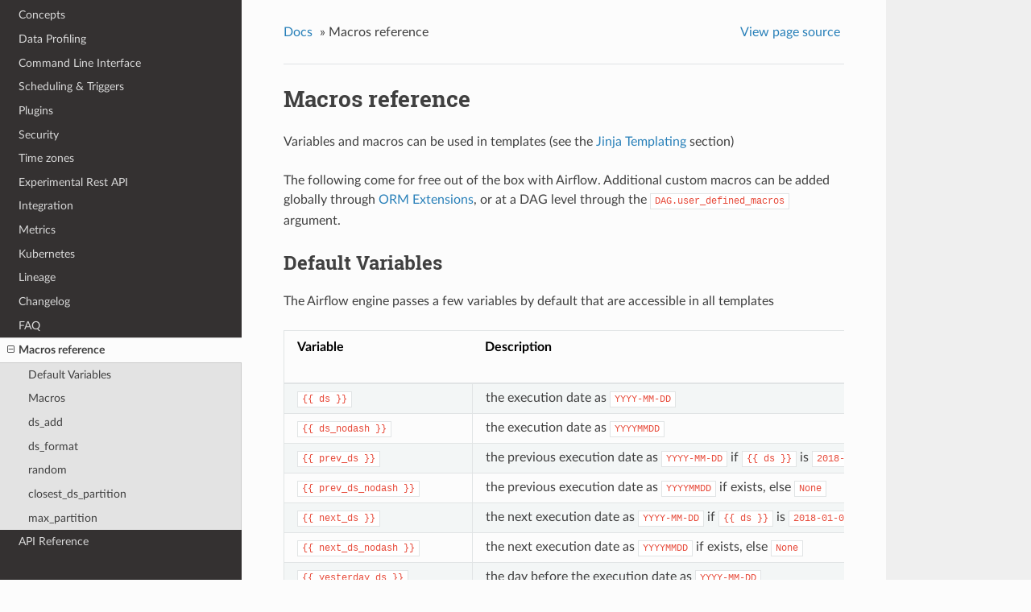

--- FILE ---
content_type: text/html
request_url: https://airflow.apache.org/docs/apache-airflow/1.10.3/macros.html
body_size: 6070
content:




<!DOCTYPE html>
<!--[if IE 8]><html class="no-js lt-ie9" lang="en" > <![endif]-->
<!--[if gt IE 8]><!--> <html class="no-js" lang="en" > <!--<![endif]-->
<head>
  <meta charset="utf-8">
  
  <meta name="viewport" content="width=device-width, initial-scale=1.0">
  
  <title>Macros reference &mdash; Airflow Documentation</title>
  

  
  
  
  

  
  <script type="text/javascript" src="_static/js/modernizr.min.js"></script>
  
    
      <script type="text/javascript" id="documentation_options" data-url_root="./" src="_static/documentation_options.js"></script>
        <script type="text/javascript" src="_static/jquery.js"></script>
        <script type="text/javascript" src="_static/underscore.js"></script>
        <script type="text/javascript" src="_static/doctools.js"></script>
        <script type="text/javascript" src="_static/language_data.js"></script>
    
    <script type="text/javascript" src="_static/js/theme.js"></script>

    

  
  <link rel="stylesheet" href="_static/css/theme.css" type="text/css" />
  <link rel="stylesheet" href="_static/pygments.css" type="text/css" />
    <link rel="index" title="Index" href="genindex.html" />
    <link rel="search" title="Search" href="search.html" />
    <link rel="next" title="API Reference" href="_api/index.html" />
    <link rel="prev" title="FAQ" href="faq.html" />
   
  <script>
    document.addEventListener('DOMContentLoaded', function() {
      var el = document.getElementById('changelog');
      if (el !== null ) {
        // [AIRFLOW-...]
        el.innerHTML = el.innerHTML.replace(
            /\[(AIRFLOW-[\d]+)\]/g,
            `<a href="https://issues.apache.org/jira/browse/$1">[$1]</a>`
        );
        // (#...)
        el.innerHTML = el.innerHTML.replace(
            /\(#([\d]+)\)/g,
            `<a href="https://github.com/apache/airflow/pull/$1">(#$1)</a>`
        );
      };
    })
  </script>
  <style>
    .example-header {
      position: relative;
      background: #9AAA7A;
      padding: 8px 16px;
      margin-bottom: 0;
    }
    .example-header--with-button {
      padding-right: 166px;
    }
    .example-header:after{
      content: '';
      display: table;
      clear: both;
    }
    .example-title {
      display:block;
      padding: 4px;
      margin-right: 16px;
      color: white;
      overflow-x: auto;
    }
    .example-header-button {
      top: 8px;
      right: 16px;
      position: absolute;
    }
    .example-header + .highlight-python {
      margin-top: 0 !important;
    }
    .viewcode-button {
      display: inline-block;
      padding: 8px 16px;
      border: 0;
      margin: 0;
      outline: 0;
      border-radius: 2px;
      -webkit-box-shadow: 0 3px 5px 0 rgba(0,0,0,.3);
      box-shadow: 0 3px 6px 0 rgba(0,0,0,.3);
      color: #404040;
      background-color: #e7e7e7;
      cursor: pointer;
      font-size: 16px;
      font-weight: 500;
      line-height: 1;
      text-decoration: none;
      text-overflow: ellipsis;
      overflow: hidden;
      text-transform: uppercase;
      -webkit-transition: background-color .2s;
      transition: background-color .2s;
      vertical-align: middle;
      white-space: nowrap;
    }
    .viewcode-button:visited {
      color: #404040;
    }
    .viewcode-button:hover, .viewcode-button:focus {
      color: #404040;
      background-color: #d6d6d6;
    }
  </style>
<!-- Matomo -->
<script>
  var _paq = window._paq = window._paq || [];
  _paq.push(['disableCookies']);
  _paq.push(['trackPageView']);
  _paq.push(['enableLinkTracking']);
  (function() {
    var u="https://analytics.apache.org/";
    _paq.push(['setTrackerUrl', u+'matomo.php']);
    _paq.push(['setSiteId', '13']);
    var d=document, g=d.createElement('script'), s=d.getElementsByTagName('script')[0];
    g.async=true; g.src=u+'matomo.js'; s.parentNode.insertBefore(g,s);
  })();
</script>
<!-- End Matomo -->
</head>


<body class="wy-body-for-nav">

   
  <div class="wy-grid-for-nav">
    
    <nav data-toggle="wy-nav-shift" class="wy-nav-side">
      <div class="wy-side-scroll">
        <div class="wy-side-nav-search" >
          

          
            <a href="index.html" class="icon icon-home"> Airflow
          

          
          </a>

          
            
            
              <div class="version">
                1.10.3
              </div>
            
          

          
<div role="search">
  <form id="rtd-search-form" class="wy-form" action="search.html" method="get">
    <input type="text" name="q" placeholder="Search docs" />
    <input type="hidden" name="check_keywords" value="yes" />
    <input type="hidden" name="area" value="default" />
  </form>
</div>

          
        </div>

        <div class="wy-menu wy-menu-vertical" data-spy="affix" role="navigation" aria-label="main navigation">
          
            
            
              
            
            
              <ul class="current">
<li class="toctree-l1"><a class="reference internal" href="project.html">Project</a></li>
<li class="toctree-l1"><a class="reference internal" href="license.html">License</a></li>
<li class="toctree-l1"><a class="reference internal" href="start.html">Quick Start</a></li>
<li class="toctree-l1"><a class="reference internal" href="installation.html">Installation</a></li>
<li class="toctree-l1"><a class="reference internal" href="tutorial.html">Tutorial</a></li>
<li class="toctree-l1"><a class="reference internal" href="howto/index.html">How-to Guides</a></li>
<li class="toctree-l1"><a class="reference internal" href="ui.html">UI / Screenshots</a></li>
<li class="toctree-l1"><a class="reference internal" href="concepts.html">Concepts</a></li>
<li class="toctree-l1"><a class="reference internal" href="profiling.html">Data Profiling</a></li>
<li class="toctree-l1"><a class="reference internal" href="cli.html">Command Line Interface</a></li>
<li class="toctree-l1"><a class="reference internal" href="scheduler.html">Scheduling &amp; Triggers</a></li>
<li class="toctree-l1"><a class="reference internal" href="plugins.html">Plugins</a></li>
<li class="toctree-l1"><a class="reference internal" href="security.html">Security</a></li>
<li class="toctree-l1"><a class="reference internal" href="timezone.html">Time zones</a></li>
<li class="toctree-l1"><a class="reference internal" href="api.html">Experimental Rest API</a></li>
<li class="toctree-l1"><a class="reference internal" href="integration.html">Integration</a></li>
<li class="toctree-l1"><a class="reference internal" href="metrics.html">Metrics</a></li>
<li class="toctree-l1"><a class="reference internal" href="kubernetes.html">Kubernetes</a></li>
<li class="toctree-l1"><a class="reference internal" href="lineage.html">Lineage</a></li>
<li class="toctree-l1"><a class="reference internal" href="changelog.html">Changelog</a></li>
<li class="toctree-l1"><a class="reference internal" href="faq.html">FAQ</a></li>
<li class="toctree-l1 current"><a class="current reference internal" href="#">Macros reference</a><ul>
<li class="toctree-l2"><a class="reference internal" href="#default-variables">Default Variables</a></li>
<li class="toctree-l2"><a class="reference internal" href="#macros">Macros</a></li>
</ul>
<ul>
<li class="toctree-l2"><a class="reference internal" href="#airflow.macros.ds_add">ds_add</a></li>
</ul>
<ul>
<li class="toctree-l2"><a class="reference internal" href="#airflow.macros.ds_format">ds_format</a></li>
</ul>
<ul>
<li class="toctree-l2"><a class="reference internal" href="#airflow.macros.random">random</a></li>
</ul>
<ul>
<li class="toctree-l2"><a class="reference internal" href="#airflow.macros.hive.closest_ds_partition">closest_ds_partition</a></li>
</ul>
<ul>
<li class="toctree-l2"><a class="reference internal" href="#airflow.macros.hive.max_partition">max_partition</a></li>
</ul>
</li>
<li class="toctree-l1"><a class="reference internal" href="_api/index.html">API Reference</a></li>
</ul>

            
          
        </div>
      </div>
    </nav>

    <section data-toggle="wy-nav-shift" class="wy-nav-content-wrap">

      
      <nav class="wy-nav-top" aria-label="top navigation">
        
          <i data-toggle="wy-nav-top" class="fa fa-bars"></i>
          <a href="index.html">Airflow</a>
        
      </nav>


      <div class="wy-nav-content">
        
        <div class="rst-content">
        
          















<div role="navigation" aria-label="breadcrumbs navigation">

  <ul class="wy-breadcrumbs">
    
      <li><a href="index.html">Docs</a> &raquo;</li>
        
      <li>Macros reference</li>
    
    
      <li class="wy-breadcrumbs-aside">
        
            
            <a href="_sources/macros.rst.txt" rel="nofollow"> View page source</a>
          
        
      </li>
    
  </ul>

  
  <hr/>
</div>
          <div role="main" class="document" itemscope="itemscope" itemtype="http://schema.org/Article">
           <div itemprop="articleBody">
            
  <div class="section" id="macros-reference">
<h1>Macros reference<a class="headerlink" href="#macros-reference" title="Permalink to this headline">¶</a></h1>
<p>Variables and macros can be used in templates (see the <a class="reference internal" href="concepts.html#id1"><span class="std std-ref">Jinja Templating</span></a> section)</p>
<p>The following come for free out of the box with Airflow.
Additional custom macros can be added globally through <a class="reference external" href="https://docs.sqlalchemy.org/en/latest/orm/extensions/index.html#plugins" title="(in SQLAlchemy v1.3)"><span>ORM Extensions</span></a>, or at a DAG level through the <code class="docutils literal notranslate"><span class="pre">DAG.user_defined_macros</span></code> argument.</p>
<div class="section" id="default-variables">
<h2>Default Variables<a class="headerlink" href="#default-variables" title="Permalink to this headline">¶</a></h2>
<p>The Airflow engine passes a few variables by default that are accessible
in all templates</p>
<table class="docutils align-center">
<colgroup>
<col style="width: 28%" />
<col style="width: 72%" />
</colgroup>
<thead>
<tr class="row-odd"><th class="head"><p>Variable</p></th>
<th class="head"><p>Description</p></th>
</tr>
</thead>
<tbody>
<tr class="row-even"><td><p><code class="docutils literal notranslate"><span class="pre">{{</span> <span class="pre">ds</span> <span class="pre">}}</span></code></p></td>
<td><p>the execution date as <code class="docutils literal notranslate"><span class="pre">YYYY-MM-DD</span></code></p></td>
</tr>
<tr class="row-odd"><td><p><code class="docutils literal notranslate"><span class="pre">{{</span> <span class="pre">ds_nodash</span> <span class="pre">}}</span></code></p></td>
<td><p>the execution date as <code class="docutils literal notranslate"><span class="pre">YYYYMMDD</span></code></p></td>
</tr>
<tr class="row-even"><td><p><code class="docutils literal notranslate"><span class="pre">{{</span> <span class="pre">prev_ds</span> <span class="pre">}}</span></code></p></td>
<td><p>the previous execution date as <code class="docutils literal notranslate"><span class="pre">YYYY-MM-DD</span></code>
if <code class="docutils literal notranslate"><span class="pre">{{</span> <span class="pre">ds</span> <span class="pre">}}</span></code> is <code class="docutils literal notranslate"><span class="pre">2018-01-08</span></code> and <code class="docutils literal notranslate"><span class="pre">schedule_interval</span></code> is <code class="docutils literal notranslate"><span class="pre">&#64;weekly</span></code>,
<code class="docutils literal notranslate"><span class="pre">{{</span> <span class="pre">prev_ds</span> <span class="pre">}}</span></code> will be <code class="docutils literal notranslate"><span class="pre">2018-01-01</span></code></p></td>
</tr>
<tr class="row-odd"><td><p><code class="docutils literal notranslate"><span class="pre">{{</span> <span class="pre">prev_ds_nodash</span> <span class="pre">}}</span></code></p></td>
<td><p>the previous execution date as <code class="docutils literal notranslate"><span class="pre">YYYYMMDD</span></code> if exists, else <code class="docutils literal notranslate"><span class="pre">None</span></code></p></td>
</tr>
<tr class="row-even"><td><p><code class="docutils literal notranslate"><span class="pre">{{</span> <span class="pre">next_ds</span> <span class="pre">}}</span></code></p></td>
<td><p>the next execution date as <code class="docutils literal notranslate"><span class="pre">YYYY-MM-DD</span></code>
if <code class="docutils literal notranslate"><span class="pre">{{</span> <span class="pre">ds</span> <span class="pre">}}</span></code> is <code class="docutils literal notranslate"><span class="pre">2018-01-01</span></code> and <code class="docutils literal notranslate"><span class="pre">schedule_interval</span></code> is <code class="docutils literal notranslate"><span class="pre">&#64;weekly</span></code>,
<code class="docutils literal notranslate"><span class="pre">{{</span> <span class="pre">next_ds</span> <span class="pre">}}</span></code> will be <code class="docutils literal notranslate"><span class="pre">2018-01-08</span></code></p></td>
</tr>
<tr class="row-odd"><td><p><code class="docutils literal notranslate"><span class="pre">{{</span> <span class="pre">next_ds_nodash</span> <span class="pre">}}</span></code></p></td>
<td><p>the next execution date as <code class="docutils literal notranslate"><span class="pre">YYYYMMDD</span></code> if exists, else <code class="docutils literal notranslate"><span class="pre">None</span></code></p></td>
</tr>
<tr class="row-even"><td><p><code class="docutils literal notranslate"><span class="pre">{{</span> <span class="pre">yesterday_ds</span> <span class="pre">}}</span></code></p></td>
<td><p>the day before the execution date as <code class="docutils literal notranslate"><span class="pre">YYYY-MM-DD</span></code></p></td>
</tr>
<tr class="row-odd"><td><p><code class="docutils literal notranslate"><span class="pre">{{</span> <span class="pre">yesterday_ds_nodash</span> <span class="pre">}}</span></code></p></td>
<td><p>the day before the execution date as <code class="docutils literal notranslate"><span class="pre">YYYYMMDD</span></code></p></td>
</tr>
<tr class="row-even"><td><p><code class="docutils literal notranslate"><span class="pre">{{</span> <span class="pre">tomorrow_ds</span> <span class="pre">}}</span></code></p></td>
<td><p>the day after the execution date as <code class="docutils literal notranslate"><span class="pre">YYYY-MM-DD</span></code></p></td>
</tr>
<tr class="row-odd"><td><p><code class="docutils literal notranslate"><span class="pre">{{</span> <span class="pre">tomorrow_ds_nodash</span> <span class="pre">}}</span></code></p></td>
<td><p>the day after the execution date as <code class="docutils literal notranslate"><span class="pre">YYYYMMDD</span></code></p></td>
</tr>
<tr class="row-even"><td><p><code class="docutils literal notranslate"><span class="pre">{{</span> <span class="pre">ts</span> <span class="pre">}}</span></code></p></td>
<td><p>same as <code class="docutils literal notranslate"><span class="pre">execution_date.isoformat()</span></code>. Example: <code class="docutils literal notranslate"><span class="pre">2018-01-01T00:00:00+00:00</span></code></p></td>
</tr>
<tr class="row-odd"><td><p><code class="docutils literal notranslate"><span class="pre">{{</span> <span class="pre">ts_nodash</span> <span class="pre">}}</span></code></p></td>
<td><p>same as <code class="docutils literal notranslate"><span class="pre">ts</span></code> without <code class="docutils literal notranslate"><span class="pre">-</span></code>, <code class="docutils literal notranslate"><span class="pre">:</span></code> and TimeZone info. Example: <code class="docutils literal notranslate"><span class="pre">20180101T000000</span></code></p></td>
</tr>
<tr class="row-even"><td><p><code class="docutils literal notranslate"><span class="pre">{{</span> <span class="pre">ts_nodash_with_tz</span> <span class="pre">}}</span></code></p></td>
<td><p>same as <code class="docutils literal notranslate"><span class="pre">ts</span></code> without <code class="docutils literal notranslate"><span class="pre">-</span></code> and <code class="docutils literal notranslate"><span class="pre">:</span></code>. Example: <code class="docutils literal notranslate"><span class="pre">20180101T000000+0000</span></code></p></td>
</tr>
<tr class="row-odd"><td><p><code class="docutils literal notranslate"><span class="pre">{{</span> <span class="pre">execution_date</span> <span class="pre">}}</span></code></p></td>
<td><p>the execution_date (pendulum.Pendulum)</p></td>
</tr>
<tr class="row-even"><td><p><code class="docutils literal notranslate"><span class="pre">{{</span> <span class="pre">prev_execution_date</span> <span class="pre">}}</span></code></p></td>
<td><p>the previous execution date (if available) (pendulum.Pendulum)</p></td>
</tr>
<tr class="row-odd"><td><p><code class="docutils literal notranslate"><span class="pre">{{</span> <span class="pre">next_execution_date</span> <span class="pre">}}</span></code></p></td>
<td><p>the next execution date (pendulum.Pendulum)</p></td>
</tr>
<tr class="row-even"><td><p><code class="docutils literal notranslate"><span class="pre">{{</span> <span class="pre">dag</span> <span class="pre">}}</span></code></p></td>
<td><p>the DAG object</p></td>
</tr>
<tr class="row-odd"><td><p><code class="docutils literal notranslate"><span class="pre">{{</span> <span class="pre">task</span> <span class="pre">}}</span></code></p></td>
<td><p>the Task object</p></td>
</tr>
<tr class="row-even"><td><p><code class="docutils literal notranslate"><span class="pre">{{</span> <span class="pre">macros</span> <span class="pre">}}</span></code></p></td>
<td><p>a reference to the macros package, described below</p></td>
</tr>
<tr class="row-odd"><td><p><code class="docutils literal notranslate"><span class="pre">{{</span> <span class="pre">task_instance</span> <span class="pre">}}</span></code></p></td>
<td><p>the task_instance object</p></td>
</tr>
<tr class="row-even"><td><p><code class="docutils literal notranslate"><span class="pre">{{</span> <span class="pre">end_date</span> <span class="pre">}}</span></code></p></td>
<td><p>same as <code class="docutils literal notranslate"><span class="pre">{{</span> <span class="pre">ds</span> <span class="pre">}}</span></code></p></td>
</tr>
<tr class="row-odd"><td><p><code class="docutils literal notranslate"><span class="pre">{{</span> <span class="pre">latest_date</span> <span class="pre">}}</span></code></p></td>
<td><p>same as <code class="docutils literal notranslate"><span class="pre">{{</span> <span class="pre">ds</span> <span class="pre">}}</span></code></p></td>
</tr>
<tr class="row-even"><td><p><code class="docutils literal notranslate"><span class="pre">{{</span> <span class="pre">ti</span> <span class="pre">}}</span></code></p></td>
<td><p>same as <code class="docutils literal notranslate"><span class="pre">{{</span> <span class="pre">task_instance</span> <span class="pre">}}</span></code></p></td>
</tr>
<tr class="row-odd"><td><p><code class="docutils literal notranslate"><span class="pre">{{</span> <span class="pre">params</span> <span class="pre">}}</span></code></p></td>
<td><p>a reference to the user-defined params dictionary which can be overridden by
the dictionary passed through <code class="docutils literal notranslate"><span class="pre">trigger_dag</span> <span class="pre">-c</span></code> if you enabled
<code class="docutils literal notranslate"><span class="pre">dag_run_conf_overrides_params`</span> <span class="pre">in</span> <span class="pre">``airflow.cfg</span></code></p></td>
</tr>
<tr class="row-even"><td><p><code class="docutils literal notranslate"><span class="pre">{{</span> <span class="pre">var.value.my_var</span> <span class="pre">}}</span></code></p></td>
<td><p>global defined variables represented as a dictionary</p></td>
</tr>
<tr class="row-odd"><td><p><code class="docutils literal notranslate"><span class="pre">{{</span> <span class="pre">var.json.my_var.path</span> <span class="pre">}}</span></code></p></td>
<td><p>global defined variables represented as a dictionary
with deserialized JSON object, append the path to the
key within the JSON object</p></td>
</tr>
<tr class="row-even"><td><p><code class="docutils literal notranslate"><span class="pre">{{</span> <span class="pre">task_instance_key_str</span> <span class="pre">}}</span></code></p></td>
<td><p>a unique, human-readable key to the task instance
formatted <code class="docutils literal notranslate"><span class="pre">{dag_id}_{task_id}_{ds}</span></code></p></td>
</tr>
<tr class="row-odd"><td><p><code class="docutils literal notranslate"><span class="pre">{{</span> <span class="pre">conf</span> <span class="pre">}}</span></code></p></td>
<td><p>the full configuration object located at
<code class="docutils literal notranslate"><span class="pre">airflow.configuration.conf</span></code> which
represents the content of your
<code class="docutils literal notranslate"><span class="pre">airflow.cfg</span></code></p></td>
</tr>
<tr class="row-even"><td><p><code class="docutils literal notranslate"><span class="pre">{{</span> <span class="pre">run_id</span> <span class="pre">}}</span></code></p></td>
<td><p>the <code class="docutils literal notranslate"><span class="pre">run_id</span></code> of the current DAG run</p></td>
</tr>
<tr class="row-odd"><td><p><code class="docutils literal notranslate"><span class="pre">{{</span> <span class="pre">dag_run</span> <span class="pre">}}</span></code></p></td>
<td><p>a reference to the DagRun object</p></td>
</tr>
<tr class="row-even"><td><p><code class="docutils literal notranslate"><span class="pre">{{</span> <span class="pre">test_mode</span> <span class="pre">}}</span></code></p></td>
<td><p>whether the task instance was called using
the CLI’s test subcommand</p></td>
</tr>
</tbody>
</table>
<p>Note that you can access the object’s attributes and methods with simple
dot notation. Here are some examples of what is possible:
<code class="docutils literal notranslate"><span class="pre">{{</span> <span class="pre">task.owner</span> <span class="pre">}}</span></code>, <code class="docutils literal notranslate"><span class="pre">{{</span> <span class="pre">task.task_id</span> <span class="pre">}}</span></code>, <code class="docutils literal notranslate"><span class="pre">{{</span> <span class="pre">ti.hostname</span> <span class="pre">}}</span></code>, …
Refer to the models documentation for more information on the objects’
attributes and methods.</p>
<p>The <code class="docutils literal notranslate"><span class="pre">var</span></code> template variable allows you to access variables defined in Airflow’s
UI. You can access them as either plain-text or JSON. If you use JSON, you are
also able to walk nested structures, such as dictionaries like:
<code class="docutils literal notranslate"><span class="pre">{{</span> <span class="pre">var.json.my_dict_var.key1</span> <span class="pre">}}</span></code></p>
</div>
<div class="section" id="macros">
<h2>Macros<a class="headerlink" href="#macros" title="Permalink to this headline">¶</a></h2>
<p>Macros are a way to expose objects to your templates and live under the
<code class="docutils literal notranslate"><span class="pre">macros</span></code> namespace in your templates.</p>
<p>A few commonly used libraries and methods are made available.</p>
<table class="docutils align-center">
<colgroup>
<col style="width: 42%" />
<col style="width: 58%" />
</colgroup>
<thead>
<tr class="row-odd"><th class="head"><p>Variable</p></th>
<th class="head"><p>Description</p></th>
</tr>
</thead>
<tbody>
<tr class="row-even"><td><p><code class="docutils literal notranslate"><span class="pre">macros.datetime</span></code></p></td>
<td><p>The standard lib’s <a class="reference external" href="https://docs.python.org/3/library/datetime.html#datetime.datetime" title="(in Python v3.7)"><code class="xref py py-class docutils literal notranslate"><span class="pre">datetime.datetime</span></code></a></p></td>
</tr>
<tr class="row-odd"><td><p><code class="docutils literal notranslate"><span class="pre">macros.timedelta</span></code></p></td>
<td><p>The standard lib’s <a class="reference external" href="https://docs.python.org/3/library/datetime.html#datetime.datetime" title="(in Python v3.7)"><code class="xref py py-class docutils literal notranslate"><span class="pre">datetime.datetime</span></code></a></p></td>
</tr>
<tr class="row-even"><td><p><code class="docutils literal notranslate"><span class="pre">macros.dateutil</span></code></p></td>
<td><p>A reference to the <code class="docutils literal notranslate"><span class="pre">dateutil</span></code> package</p></td>
</tr>
<tr class="row-odd"><td><p><code class="docutils literal notranslate"><span class="pre">macros.time</span></code></p></td>
<td><p>The standard lib’s <a class="reference external" href="https://docs.python.org/3/library/datetime.html#datetime.time" title="(in Python v3.7)"><code class="xref py py-class docutils literal notranslate"><span class="pre">datetime.time</span></code></a></p></td>
</tr>
<tr class="row-even"><td><p><code class="docutils literal notranslate"><span class="pre">macros.uuid</span></code></p></td>
<td><p>The standard lib’s <a class="reference external" href="https://docs.python.org/3/library/uuid.html#module-uuid" title="(in Python v3.7)"><code class="xref py py-mod docutils literal notranslate"><span class="pre">uuid</span></code></a></p></td>
</tr>
<tr class="row-odd"><td><p><code class="docutils literal notranslate"><span class="pre">macros.random</span></code></p></td>
<td><p>The standard lib’s <a class="reference external" href="https://docs.python.org/3/library/random.html#module-random" title="(in Python v3.7)"><code class="xref py py-mod docutils literal notranslate"><span class="pre">random</span></code></a></p></td>
</tr>
</tbody>
</table>
<p>Some airflow specific macros are also defined:</p>
<span class="target" id="module-airflow.macros"></span><dl class="function">
<dt id="airflow.macros.ds_add">
<code class="descclassname">airflow.macros.</code><code class="descname">ds_add</code><span class="sig-paren">(</span><em>ds</em>, <em>days</em><span class="sig-paren">)</span><a class="reference internal" href="_modules/airflow/macros.html#ds_add"><span class="viewcode-link">[source]</span></a><a class="headerlink" href="#airflow.macros.ds_add" title="Permalink to this definition">¶</a></dt>
<dd><p>Add or subtract days from a YYYY-MM-DD</p>
<dl class="field-list simple">
<dt class="field-odd">Parameters</dt>
<dd class="field-odd"><ul class="simple">
<li><p><strong>ds</strong> (<a class="reference external" href="https://docs.python.org/3/library/stdtypes.html#str" title="(in Python v3.7)"><em>str</em></a>) – anchor date in <code class="docutils literal notranslate"><span class="pre">YYYY-MM-DD</span></code> format to add to</p></li>
<li><p><strong>days</strong> (<a class="reference external" href="https://docs.python.org/3/library/functions.html#int" title="(in Python v3.7)"><em>int</em></a>) – number of days to add to the ds, you can use negative values</p></li>
</ul>
</dd>
</dl>
<div class="highlight-default notranslate"><div class="highlight"><pre><span></span><span class="gp">&gt;&gt;&gt; </span><span class="n">ds_add</span><span class="p">(</span><span class="s1">&#39;2015-01-01&#39;</span><span class="p">,</span> <span class="mi">5</span><span class="p">)</span>
<span class="go">&#39;2015-01-06&#39;</span>
<span class="gp">&gt;&gt;&gt; </span><span class="n">ds_add</span><span class="p">(</span><span class="s1">&#39;2015-01-06&#39;</span><span class="p">,</span> <span class="o">-</span><span class="mi">5</span><span class="p">)</span>
<span class="go">&#39;2015-01-01&#39;</span>
</pre></div>
</div>
</dd></dl>

<dl class="function">
<dt id="airflow.macros.ds_format">
<code class="descclassname">airflow.macros.</code><code class="descname">ds_format</code><span class="sig-paren">(</span><em>ds</em>, <em>input_format</em>, <em>output_format</em><span class="sig-paren">)</span><a class="reference internal" href="_modules/airflow/macros.html#ds_format"><span class="viewcode-link">[source]</span></a><a class="headerlink" href="#airflow.macros.ds_format" title="Permalink to this definition">¶</a></dt>
<dd><p>Takes an input string and outputs another string
as specified in the output format</p>
<dl class="field-list simple">
<dt class="field-odd">Parameters</dt>
<dd class="field-odd"><ul class="simple">
<li><p><strong>ds</strong> (<a class="reference external" href="https://docs.python.org/3/library/stdtypes.html#str" title="(in Python v3.7)"><em>str</em></a>) – input string which contains a date</p></li>
<li><p><strong>input_format</strong> (<a class="reference external" href="https://docs.python.org/3/library/stdtypes.html#str" title="(in Python v3.7)"><em>str</em></a>) – input string format. E.g. %Y-%m-%d</p></li>
<li><p><strong>output_format</strong> (<a class="reference external" href="https://docs.python.org/3/library/stdtypes.html#str" title="(in Python v3.7)"><em>str</em></a>) – output string format  E.g. %Y-%m-%d</p></li>
</ul>
</dd>
</dl>
<div class="highlight-default notranslate"><div class="highlight"><pre><span></span><span class="gp">&gt;&gt;&gt; </span><span class="n">ds_format</span><span class="p">(</span><span class="s1">&#39;2015-01-01&#39;</span><span class="p">,</span> <span class="s2">&quot;%Y-%m-</span><span class="si">%d</span><span class="s2">&quot;</span><span class="p">,</span> <span class="s2">&quot;%m-</span><span class="si">%d</span><span class="s2">-%y&quot;</span><span class="p">)</span>
<span class="go">&#39;01-01-15&#39;</span>
<span class="gp">&gt;&gt;&gt; </span><span class="n">ds_format</span><span class="p">(</span><span class="s1">&#39;1/5/2015&#39;</span><span class="p">,</span> <span class="s2">&quot;%m/</span><span class="si">%d</span><span class="s2">/%Y&quot;</span><span class="p">,</span>  <span class="s2">&quot;%Y-%m-</span><span class="si">%d</span><span class="s2">&quot;</span><span class="p">)</span>
<span class="go">&#39;2015-01-05&#39;</span>
</pre></div>
</div>
</dd></dl>

<dl class="function">
<dt id="airflow.macros.random">
<code class="descclassname">airflow.macros.</code><code class="descname">random</code><span class="sig-paren">(</span><span class="sig-paren">)</span> &#x2192; x in the interval [0, 1).<a class="headerlink" href="#airflow.macros.random" title="Permalink to this definition">¶</a></dt>
<dd></dd></dl>

<dl class="function">
<dt id="airflow.macros.hive.closest_ds_partition">
<code class="descclassname">airflow.macros.hive.</code><code class="descname">closest_ds_partition</code><span class="sig-paren">(</span><em>table</em>, <em>ds</em>, <em>before=True</em>, <em>schema='default'</em>, <em>metastore_conn_id='metastore_default'</em><span class="sig-paren">)</span><a class="reference internal" href="_modules/airflow/macros/hive.html#closest_ds_partition"><span class="viewcode-link">[source]</span></a><a class="headerlink" href="#airflow.macros.hive.closest_ds_partition" title="Permalink to this definition">¶</a></dt>
<dd><p>This function finds the date in a list closest to the target date.
An optional parameter can be given to get the closest before or after.</p>
<dl class="field-list simple">
<dt class="field-odd">Parameters</dt>
<dd class="field-odd"><ul class="simple">
<li><p><strong>table</strong> (<a class="reference external" href="https://docs.python.org/3/library/stdtypes.html#str" title="(in Python v3.7)"><em>str</em></a>) – A hive table name</p></li>
<li><p><strong>ds</strong> (<a class="reference external" href="https://docs.python.org/3/library/stdtypes.html#list" title="(in Python v3.7)"><em>list</em></a><em>[</em><a class="reference external" href="https://docs.python.org/3/library/datetime.html#datetime.date" title="(in Python v3.7)"><em>datetime.date</em></a><em>]</em>) – A datestamp <code class="docutils literal notranslate"><span class="pre">%Y-%m-%d</span></code> e.g. <code class="docutils literal notranslate"><span class="pre">yyyy-mm-dd</span></code></p></li>
<li><p><strong>before</strong> (<a class="reference external" href="https://docs.python.org/3/library/functions.html#bool" title="(in Python v3.7)"><em>bool</em></a><em> or </em><a class="reference external" href="https://docs.python.org/3/library/constants.html#None" title="(in Python v3.7)"><em>None</em></a>) – closest before (True), after (False) or either side of ds</p></li>
</ul>
</dd>
<dt class="field-even">Returns</dt>
<dd class="field-even"><p>The closest date</p>
</dd>
<dt class="field-odd">Return type</dt>
<dd class="field-odd"><p><a class="reference external" href="https://docs.python.org/3/library/stdtypes.html#str" title="(in Python v3.7)">str</a> or <a class="reference external" href="https://docs.python.org/3/library/constants.html#None" title="(in Python v3.7)">None</a></p>
</dd>
</dl>
<div class="highlight-default notranslate"><div class="highlight"><pre><span></span><span class="gp">&gt;&gt;&gt; </span><span class="n">tbl</span> <span class="o">=</span> <span class="s1">&#39;airflow.static_babynames_partitioned&#39;</span>
<span class="gp">&gt;&gt;&gt; </span><span class="n">closest_ds_partition</span><span class="p">(</span><span class="n">tbl</span><span class="p">,</span> <span class="s1">&#39;2015-01-02&#39;</span><span class="p">)</span>
<span class="go">&#39;2015-01-01&#39;</span>
</pre></div>
</div>
</dd></dl>

<dl class="function">
<dt id="airflow.macros.hive.max_partition">
<code class="descclassname">airflow.macros.hive.</code><code class="descname">max_partition</code><span class="sig-paren">(</span><em>table</em>, <em>schema='default'</em>, <em>field=None</em>, <em>filter_map=None</em>, <em>metastore_conn_id='metastore_default'</em><span class="sig-paren">)</span><a class="reference internal" href="_modules/airflow/macros/hive.html#max_partition"><span class="viewcode-link">[source]</span></a><a class="headerlink" href="#airflow.macros.hive.max_partition" title="Permalink to this definition">¶</a></dt>
<dd><p>Gets the max partition for a table.</p>
<dl class="field-list simple">
<dt class="field-odd">Parameters</dt>
<dd class="field-odd"><ul class="simple">
<li><p><strong>schema</strong> (<a class="reference external" href="https://docs.python.org/3/library/stdtypes.html#str" title="(in Python v3.7)"><em>str</em></a>) – The hive schema the table lives in</p></li>
<li><p><strong>table</strong> (<a class="reference external" href="https://docs.python.org/3/library/stdtypes.html#str" title="(in Python v3.7)"><em>str</em></a>) – The hive table you are interested in, supports the dot
notation as in “my_database.my_table”, if a dot is found,
the schema param is disregarded</p></li>
<li><p><strong>metastore_conn_id</strong> (<a class="reference external" href="https://docs.python.org/3/library/stdtypes.html#str" title="(in Python v3.7)"><em>str</em></a>) – The hive connection you are interested in.
If your default is set you don’t need to use this parameter.</p></li>
<li><p><strong>filter_map</strong> (<em>map</em>) – partition_key:partition_value map used for partition filtering,
e.g. {‘key1’: ‘value1’, ‘key2’: ‘value2’}.
Only partitions matching all partition_key:partition_value
pairs will be considered as candidates of max partition.</p></li>
<li><p><strong>field</strong> (<a class="reference external" href="https://docs.python.org/3/library/stdtypes.html#str" title="(in Python v3.7)"><em>str</em></a>) – the field to get the max value from. If there’s only
one partition field, this will be inferred</p></li>
</ul>
</dd>
</dl>
<div class="highlight-default notranslate"><div class="highlight"><pre><span></span><span class="gp">&gt;&gt;&gt; </span><span class="n">max_partition</span><span class="p">(</span><span class="s1">&#39;airflow.static_babynames_partitioned&#39;</span><span class="p">)</span>
<span class="go">&#39;2015-01-01&#39;</span>
</pre></div>
</div>
</dd></dl>

</div>
</div>


           </div>
           
          </div>
          <footer>
  
    <div class="rst-footer-buttons" role="navigation" aria-label="footer navigation">
      
        <a href="_api/index.html" class="btn btn-neutral float-right" title="API Reference" accesskey="n" rel="next">Next <span class="fa fa-arrow-circle-right"></span></a>
      
      
        <a href="faq.html" class="btn btn-neutral float-left" title="FAQ" accesskey="p" rel="prev"><span class="fa fa-arrow-circle-left"></span> Previous</a>
      
    </div>
  

  <hr/>

  <div role="contentinfo">
    <p>

    </p>
  </div>
  Built with <a href="http://sphinx-doc.org/">Sphinx</a> using a <a href="https://github.com/rtfd/sphinx_rtd_theme">theme</a> provided by <a href="https://readthedocs.org">Read the Docs</a>. 

</footer>

        </div>
      </div>

    </section>

  </div>
  


  <script type="text/javascript">
      jQuery(function () {
          SphinxRtdTheme.Navigation.enable(true);
      });
  </script>

  
  
    
   

</body>
</html>


--- FILE ---
content_type: text/javascript
request_url: https://airflow.apache.org/docs/apache-airflow/1.10.3/_static/documentation_options.js
body_size: -1037
content:
var DOCUMENTATION_OPTIONS = {
    URL_ROOT: document.getElementById("documentation_options").getAttribute('data-url_root'),
    VERSION: '1.10.3',
    LANGUAGE: 'None',
    COLLAPSE_INDEX: false,
    FILE_SUFFIX: '.html',
    HAS_SOURCE: true,
    SOURCELINK_SUFFIX: '.txt',
    NAVIGATION_WITH_KEYS: false
};